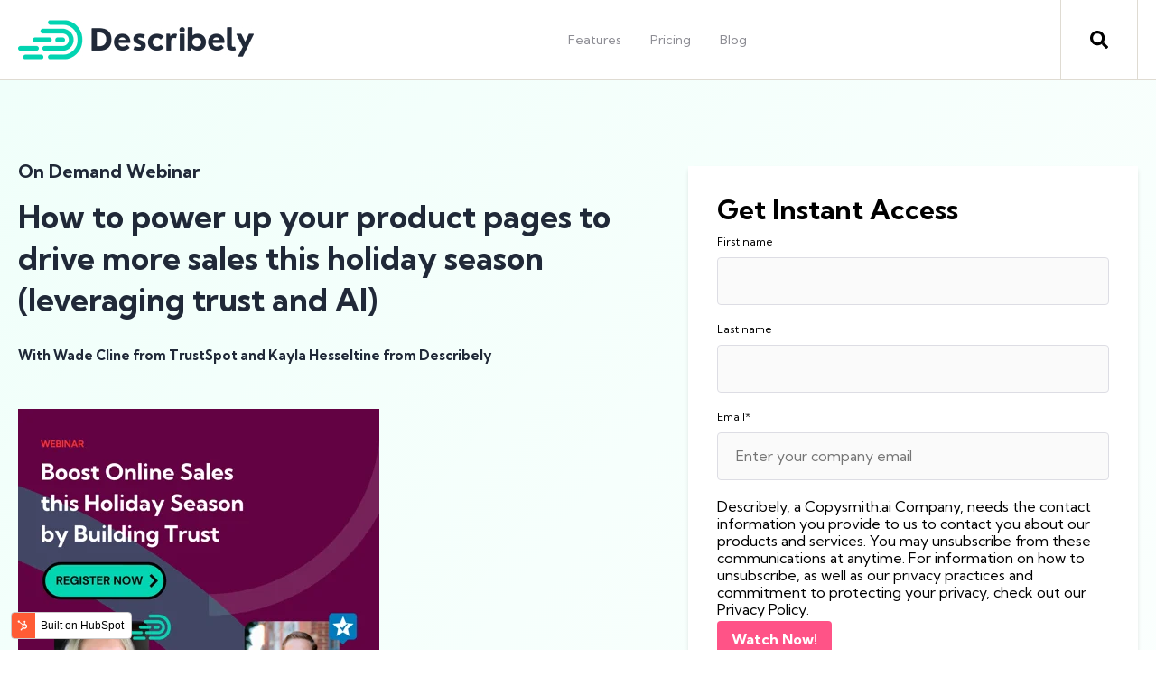

--- FILE ---
content_type: text/html; charset=UTF-8
request_url: https://info.describely.ai/webinar-power-up-your-product-pages-to-drive-more-sales-this-holiday-season
body_size: 9006
content:
<!doctype html><html lang="en"><head>
    <meta charset="utf-8">
    <title>On Demand Webinar: How to power up your product pages to drive more sales this holiday season </title>
    <link rel="shortcut icon" href="https://info.describely.ai/hubfs/DescribeliAI_icon_PNG%20(2)-2.png">
    <meta name="description" content="Join us for an on demand about How to power up your product pages to drive more sales this holiday season with Wade Cline">
    
		
    <meta name="viewport" content="width=device-width, initial-scale=1">

    
    <meta property="og:description" content="Join us for an on demand about How to power up your product pages to drive more sales this holiday season with Wade Cline">
    <meta property="og:title" content="On Demand Webinar: How to power up your product pages to drive more sales this holiday season ">
    <meta name="twitter:description" content="Join us for an on demand about How to power up your product pages to drive more sales this holiday season with Wade Cline">
    <meta name="twitter:title" content="On Demand Webinar: How to power up your product pages to drive more sales this holiday season ">

    

    
  <script id="hs-search-input__valid-content-types" type="application/json">
    [
      
        "SITE_PAGE",
      
        "LANDING_PAGE",
      
        "BLOG_POST",
      
        "LISTING_PAGE",
      
        "KNOWLEDGE_ARTICLE",
      
        "HS_CASE_STUDY"
      
    ]
  </script>

    <style>
a.cta_button{-moz-box-sizing:content-box !important;-webkit-box-sizing:content-box !important;box-sizing:content-box !important;vertical-align:middle}.hs-breadcrumb-menu{list-style-type:none;margin:0px 0px 0px 0px;padding:0px 0px 0px 0px}.hs-breadcrumb-menu-item{float:left;padding:10px 0px 10px 10px}.hs-breadcrumb-menu-divider:before{content:'›';padding-left:10px}.hs-featured-image-link{border:0}.hs-featured-image{float:right;margin:0 0 20px 20px;max-width:50%}@media (max-width: 568px){.hs-featured-image{float:none;margin:0;width:100%;max-width:100%}}.hs-screen-reader-text{clip:rect(1px, 1px, 1px, 1px);height:1px;overflow:hidden;position:absolute !important;width:1px}
</style>

<link rel="stylesheet" href="https://info.describely.ai/hubfs/hub_generated/template_assets/1/62143307621/1744318214804/template_main.min.css">
<link rel="stylesheet" href="https://7052064.fs1.hubspotusercontent-na1.net/hubfs/7052064/hub_generated/module_assets/1/-2712622/1766173965948/module_search_input.min.css">
<link rel="stylesheet" href="https://info.describely.ai/hubfs/hub_generated/module_assets/1/62142786931/1744362875299/module_Atomic_-_Footer.min.css">
<link rel="stylesheet" href="https://cdnjs.cloudflare.com/ajax/libs/font-awesome/5.13.0/css/all.min.css">
<link rel="stylesheet" href="https://cdnjs.cloudflare.com/ajax/libs/slick-carousel/1.9.0/slick.min.css">
<link rel="stylesheet" href="https://cdnjs.cloudflare.com/ajax/libs/slick-carousel/1.9.0/slick-theme.min.css">
<link rel="stylesheet" href="https://cdnjs.cloudflare.com/ajax/libs/magnific-popup.js/1.1.0/magnific-popup.min.css">
<link rel="stylesheet" href="https://cdnjs.cloudflare.com/ajax/libs/hamburgers/1.1.3/hamburgers.min.css">
<link rel="stylesheet" href="https://cdnjs.cloudflare.com/ajax/libs/animate.css/4.1.0/animate.min.css">

	<style>
		#hs_cos_wrapper_module_16965306647483 .atmc-form-01 {
  background-color:#FFFFFF;
  padding:2rem;
  margin-top:0rem;
  margin-bottom:0rem;
  text-align:LEFT;
}

#hs_cos_wrapper_module_16965306647483 .atmc-form-01 h1,
#hs_cos_wrapper_module_16965306647483 .atmc-form-01 h2,
#hs_cos_wrapper_module_16965306647483 .atmc-form-01 h3,
#hs_cos_wrapper_module_16965306647483 .atmc-form-01 h4,
#hs_cos_wrapper_module_16965306647483 .atmc-form-01 h5,
#hs_cos_wrapper_module_16965306647483 .atmc-form-01 h6 {
  color:#000000;
  opacity:1.0;
}

#hs_cos_wrapper_module_16965306647483 .atmc-form-01 *:not(a):not(h1):not(h2):not(h3):not(h4):not(h5):not(h6):not(input):not(textarea):not(select) {
  color:#000000;
  opacity:1.0;
}

	</style>
	
<style>
  @font-face {
    font-family: "Kumbh Sans";
    font-weight: 400;
    font-style: normal;
    font-display: swap;
    src: url("/_hcms/googlefonts/Kumbh_Sans/regular.woff2") format("woff2"), url("/_hcms/googlefonts/Kumbh_Sans/regular.woff") format("woff");
  }
  @font-face {
    font-family: "Kumbh Sans";
    font-weight: 700;
    font-style: normal;
    font-display: swap;
    src: url("/_hcms/googlefonts/Kumbh_Sans/700.woff2") format("woff2"), url("/_hcms/googlefonts/Kumbh_Sans/700.woff") format("woff");
  }
  @font-face {
    font-family: "Kumbh Sans";
    font-weight: 700;
    font-style: normal;
    font-display: swap;
    src: url("/_hcms/googlefonts/Kumbh_Sans/700.woff2") format("woff2"), url("/_hcms/googlefonts/Kumbh_Sans/700.woff") format("woff");
  }
</style>

<!-- Editor Styles -->
<style id="hs_editor_style" type="text/css">
#hs_cos_wrapper_widget_1696520142221  { display: block !important; font-size: 20px !important; margin-top: 20px !important; padding-top: 0px !important }
#hs_cos_wrapper_widget_1696520142221  p , #hs_cos_wrapper_widget_1696520142221  li , #hs_cos_wrapper_widget_1696520142221  span , #hs_cos_wrapper_widget_1696520142221  label , #hs_cos_wrapper_widget_1696520142221  h1 , #hs_cos_wrapper_widget_1696520142221  h2 , #hs_cos_wrapper_widget_1696520142221  h3 , #hs_cos_wrapper_widget_1696520142221  h4 , #hs_cos_wrapper_widget_1696520142221  h5 , #hs_cos_wrapper_widget_1696520142221  h6  { font-size: 20px !important }
#hs_cos_wrapper_module_1697727172734  { display: block !important; font-size: 35px !important; line-height: 46.2px !important; margin-top: -20px !important; padding-bottom: 0px !important; padding-top: 0px !important }
#hs_cos_wrapper_module_1697727172734  p , #hs_cos_wrapper_module_1697727172734  li , #hs_cos_wrapper_module_1697727172734  span , #hs_cos_wrapper_module_1697727172734  label , #hs_cos_wrapper_module_1697727172734  h1 , #hs_cos_wrapper_module_1697727172734  h2 , #hs_cos_wrapper_module_1697727172734  h3 , #hs_cos_wrapper_module_1697727172734  h4 , #hs_cos_wrapper_module_1697727172734  h5 , #hs_cos_wrapper_module_1697727172734  h6  { font-size: 35px !important; line-height: 46.2px !important }
#hs_cos_wrapper_module_1697744084324  { display: block !important; font-size: 15px !important; line-height: 46.2px !important; margin-top: -20px !important; padding-bottom: 0px !important; padding-top: 0px !important }
#hs_cos_wrapper_module_1697744084324  p , #hs_cos_wrapper_module_1697744084324  li , #hs_cos_wrapper_module_1697744084324  span , #hs_cos_wrapper_module_1697744084324  label , #hs_cos_wrapper_module_1697744084324  h1 , #hs_cos_wrapper_module_1697744084324  h2 , #hs_cos_wrapper_module_1697744084324  h3 , #hs_cos_wrapper_module_1697744084324  h4 , #hs_cos_wrapper_module_1697744084324  h5 , #hs_cos_wrapper_module_1697744084324  h6  { font-size: 15px !important; line-height: 46.2px !important }
#hs_cos_wrapper_widget_1696520142221  { display: block !important; font-size: 20px !important; margin-top: 20px !important; padding-top: 0px !important }
#hs_cos_wrapper_widget_1696520142221  p , #hs_cos_wrapper_widget_1696520142221  li , #hs_cos_wrapper_widget_1696520142221  span , #hs_cos_wrapper_widget_1696520142221  label , #hs_cos_wrapper_widget_1696520142221  h1 , #hs_cos_wrapper_widget_1696520142221  h2 , #hs_cos_wrapper_widget_1696520142221  h3 , #hs_cos_wrapper_widget_1696520142221  h4 , #hs_cos_wrapper_widget_1696520142221  h5 , #hs_cos_wrapper_widget_1696520142221  h6  { font-size: 20px !important }
#hs_cos_wrapper_module_1697727172734  { display: block !important; font-size: 35px !important; line-height: 46.2px !important; margin-top: -20px !important; padding-bottom: 0px !important; padding-top: 0px !important }
#hs_cos_wrapper_module_1697727172734  p , #hs_cos_wrapper_module_1697727172734  li , #hs_cos_wrapper_module_1697727172734  span , #hs_cos_wrapper_module_1697727172734  label , #hs_cos_wrapper_module_1697727172734  h1 , #hs_cos_wrapper_module_1697727172734  h2 , #hs_cos_wrapper_module_1697727172734  h3 , #hs_cos_wrapper_module_1697727172734  h4 , #hs_cos_wrapper_module_1697727172734  h5 , #hs_cos_wrapper_module_1697727172734  h6  { font-size: 35px !important; line-height: 46.2px !important }
#hs_cos_wrapper_module_1697744084324  { display: block !important; font-size: 15px !important; line-height: 46.2px !important; margin-top: -20px !important; padding-bottom: 0px !important; padding-top: 0px !important }
#hs_cos_wrapper_module_1697744084324  p , #hs_cos_wrapper_module_1697744084324  li , #hs_cos_wrapper_module_1697744084324  span , #hs_cos_wrapper_module_1697744084324  label , #hs_cos_wrapper_module_1697744084324  h1 , #hs_cos_wrapper_module_1697744084324  h2 , #hs_cos_wrapper_module_1697744084324  h3 , #hs_cos_wrapper_module_1697744084324  h4 , #hs_cos_wrapper_module_1697744084324  h5 , #hs_cos_wrapper_module_1697744084324  h6  { font-size: 15px !important; line-height: 46.2px !important }
.footer-global-row-0-force-full-width-section > .row-fluid {
  max-width: none !important;
}
.widget_1697742203284-flexbox-positioning {
  display: -ms-flexbox !important;
  -ms-flex-direction: column !important;
  -ms-flex-align: start !important;
  -ms-flex-pack: start;
  display: flex !important;
  flex-direction: column !important;
  align-items: flex-start !important;
  justify-content: flex-start;
}
.widget_1697742203284-flexbox-positioning > div {
  max-width: 100%;
  flex-shrink: 0 !important;
}
.widget_1698758958646-flexbox-positioning {
  display: -ms-flexbox !important;
  -ms-flex-direction: column !important;
  -ms-flex-align: center !important;
  -ms-flex-pack: start;
  display: flex !important;
  flex-direction: column !important;
  align-items: center !important;
  justify-content: flex-start;
}
.widget_1698758958646-flexbox-positioning > div {
  max-width: 100%;
  flex-shrink: 0 !important;
}
/* HubSpot Non-stacked Media Query Styles */
@media (min-width:768px) {
  .footer-global-row-0-vertical-alignment > .row-fluid {
    display: -ms-flexbox !important;
    -ms-flex-direction: row;
    display: flex !important;
    flex-direction: row;
  }
  .footer-global-module-1-vertical-alignment {
    display: -ms-flexbox !important;
    -ms-flex-direction: column !important;
    -ms-flex-pack: center !important;
    display: flex !important;
    flex-direction: column !important;
    justify-content: center !important;
  }
  .footer-global-module-1-vertical-alignment > div {
    flex-shrink: 0 !important;
  }
}
/* HubSpot Styles (default) */
.footer-global-row-0-padding {
  padding-top: 0px !important;
  padding-bottom: 0px !important;
  padding-left: 0px !important;
  padding-right: 0px !important;
}
.dnd_area-row-0-background-layers {
  background-image: linear-gradient(to bottom right, rgba(240, 255, 250, 1), rgba(255, 255, 255, 1)) !important;
  background-position: left top !important;
  background-size: auto !important;
  background-repeat: no-repeat !important;
}
</style>
    

    
<!--  Added by GoogleAnalytics4 integration -->
<script>
var _hsp = window._hsp = window._hsp || [];
window.dataLayer = window.dataLayer || [];
function gtag(){dataLayer.push(arguments);}

var useGoogleConsentModeV2 = true;
var waitForUpdateMillis = 1000;


if (!window._hsGoogleConsentRunOnce) {
  window._hsGoogleConsentRunOnce = true;

  gtag('consent', 'default', {
    'ad_storage': 'denied',
    'analytics_storage': 'denied',
    'ad_user_data': 'denied',
    'ad_personalization': 'denied',
    'wait_for_update': waitForUpdateMillis
  });

  if (useGoogleConsentModeV2) {
    _hsp.push(['useGoogleConsentModeV2'])
  } else {
    _hsp.push(['addPrivacyConsentListener', function(consent){
      var hasAnalyticsConsent = consent && (consent.allowed || (consent.categories && consent.categories.analytics));
      var hasAdsConsent = consent && (consent.allowed || (consent.categories && consent.categories.advertisement));

      gtag('consent', 'update', {
        'ad_storage': hasAdsConsent ? 'granted' : 'denied',
        'analytics_storage': hasAnalyticsConsent ? 'granted' : 'denied',
        'ad_user_data': hasAdsConsent ? 'granted' : 'denied',
        'ad_personalization': hasAdsConsent ? 'granted' : 'denied'
      });
    }]);
  }
}

gtag('js', new Date());
gtag('set', 'developer_id.dZTQ1Zm', true);
gtag('config', 'G-NM3H4NRDH5');
</script>
<script async src="https://www.googletagmanager.com/gtag/js?id=G-NM3H4NRDH5"></script>

<!-- /Added by GoogleAnalytics4 integration -->

<!--  Added by GoogleTagManager integration -->
<script>
var _hsp = window._hsp = window._hsp || [];
window.dataLayer = window.dataLayer || [];
function gtag(){dataLayer.push(arguments);}

var useGoogleConsentModeV2 = true;
var waitForUpdateMillis = 1000;



var hsLoadGtm = function loadGtm() {
    if(window._hsGtmLoadOnce) {
      return;
    }

    if (useGoogleConsentModeV2) {

      gtag('set','developer_id.dZTQ1Zm',true);

      gtag('consent', 'default', {
      'ad_storage': 'denied',
      'analytics_storage': 'denied',
      'ad_user_data': 'denied',
      'ad_personalization': 'denied',
      'wait_for_update': waitForUpdateMillis
      });

      _hsp.push(['useGoogleConsentModeV2'])
    }

    (function(w,d,s,l,i){w[l]=w[l]||[];w[l].push({'gtm.start':
    new Date().getTime(),event:'gtm.js'});var f=d.getElementsByTagName(s)[0],
    j=d.createElement(s),dl=l!='dataLayer'?'&l='+l:'';j.async=true;j.src=
    'https://www.googletagmanager.com/gtm.js?id='+i+dl;f.parentNode.insertBefore(j,f);
    })(window,document,'script','dataLayer','GTM-KLVQJLBF');

    window._hsGtmLoadOnce = true;
};

_hsp.push(['addPrivacyConsentListener', function(consent){
  if(consent.allowed || (consent.categories && consent.categories.analytics)){
    hsLoadGtm();
  }
}]);

</script>

<!-- /Added by GoogleTagManager integration -->

    <link rel="canonical" href="https://info.describely.ai/webinar-power-up-your-product-pages-to-drive-more-sales-this-holiday-season">

<!-- Hotjar Tracking Code for Describely -->
<script>
    (function(h,o,t,j,a,r){
        h.hj=h.hj||function(){(h.hj.q=h.hj.q||[]).push(arguments)};
        h._hjSettings={hjid:3541906,hjsv:6};
        a=o.getElementsByTagName('head')[0];
        r=o.createElement('script');r.async=1;
        r.src=t+h._hjSettings.hjid+j+h._hjSettings.hjsv;
        a.appendChild(r);
    })(window,document,'https://static.hotjar.com/c/hotjar-','.js?sv=');
</script>
<meta property="og:image" content="https://info.describely.ai/hubfs/Webinar%20Ads%20(1).png">
<meta property="og:image:width" content="1920">
<meta property="og:image:height" content="1920">

<meta name="twitter:image" content="https://info.describely.ai/hubfs/Webinar%20Ads%20(1).png">


<meta property="og:url" content="https://info.describely.ai/webinar-power-up-your-product-pages-to-drive-more-sales-this-holiday-season">
<meta name="twitter:card" content="summary_large_image">
<meta http-equiv="content-language" content="en">






  <meta name="generator" content="HubSpot"></head>
	
	
	
	
	
	
	
	
	
	
	
	
	
		
  <body class="atmc-body-header-default">
<!--  Added by GoogleTagManager integration -->
<noscript><iframe src="https://www.googletagmanager.com/ns.html?id=GTM-KLVQJLBF" height="0" width="0" style="display:none;visibility:hidden"></iframe></noscript>

<!-- /Added by GoogleTagManager integration -->

    <div class="body-wrapper   hs-content-id-141030877262 hs-landing-page hs-page ">
		
			<div data-global-resource-path="@marketplace/GiantFocal/Atomic_Lite/templates/partials/header.html"><a href="#main-content" class="header_skip">Skip to content</a>




	<header class="atmc-header atmc-header-default ">
		<div class="atmc-header_container">

			<!-- Logo -->
			

		<div class="atmc-header_logo">
			
			<a href="https://describely.ai/?hsLang=en" class="atmc-header_logo_dark">
				
					
					
						
					
					<img src="https://info.describely.ai/hubfs/describely-logo.jpg" alt="describely-logo" width="100%" style="max-width: 261px; max-height: 44px">
				
			</a>
		</div>




			

			<!-- Menu -->
			<div class="atmc-header_menu-wrapper">
				<div class="atmc-header_navigation">
					


	<div class="atmc-header_menu ">
		<div id="hs_menu_wrapper_header-menu_" class="hs-menu-wrapper active-branch flyouts hs-menu-flow-horizontal" role="navigation" data-sitemap-name="default" data-menu-id="136907935889" aria-label="Navigation Menu">
 <ul role="menu">
  <li class="hs-menu-item hs-menu-depth-1" role="none"><a href="https://describely.ai/features/" role="menuitem" target="_blank" rel="noopener">Features</a></li>
  <li class="hs-menu-item hs-menu-depth-1" role="none"><a href="https://describely.ai/pricing/" role="menuitem">Pricing</a></li>
  <li class="hs-menu-item hs-menu-depth-1" role="none"><a href="https://describely.ai/blog" role="menuitem">Blog</a></li>
 </ul>
</div>
	</div>

				</div>
			</div>

			

			<div class="atmc-header_right">
				<!-- Language Switcher -->
				

				

				<!-- Search -->
				<div class="atmc-header-01_search_trigger">
					<svg version="1.0" xmlns="http://www.w3.org/2000/svg" viewbox="0 0 512 512" aria-hidden="true"><g id="search1_layer"><path d="M505 442.7L405.3 343c-4.5-4.5-10.6-7-17-7H372c27.6-35.3 44-79.7 44-128C416 93.1 322.9 0 208 0S0 93.1 0 208s93.1 208 208 208c48.3 0 92.7-16.4 128-44v16.3c0 6.4 2.5 12.5 7 17l99.7 99.7c9.4 9.4 24.6 9.4 33.9 0l28.3-28.3c9.4-9.4 9.4-24.6.1-34zM208 336c-70.7 0-128-57.2-128-128 0-70.7 57.2-128 128-128 70.7 0 128 57.2 128 128 0 70.7-57.2 128-128 128z" /></g></svg>
				</div>
				<div class="atmc-header-01_search">
					<div>
						<div class="atmc-header-01_search_top block text-right">
							<div class="atmc-header-01_search_close">
								<div class="hamburger hamburger--slider js-hamburger is-active">
									<div class="hamburger-box">
										<div class="hamburger-inner"></div>
									</div>
								</div>
							</div>
						</div>
						<div id="hs_cos_wrapper_site_search" class="hs_cos_wrapper hs_cos_wrapper_widget hs_cos_wrapper_type_module" style="" data-hs-cos-general-type="widget" data-hs-cos-type="module">




  








<div class="hs-search-field">

    <div class="hs-search-field__bar">
      <form data-hs-do-not-collect="true" action="/hs-search-results">
        
        <input type="text" class="hs-search-field__input" name="term" autocomplete="off" aria-label="Search" placeholder="">

        
          
            <input type="hidden" name="type" value="SITE_PAGE">
          
        
          
        
          
        
          
        
          
        
          
        

        
      </form>
    </div>
    <ul class="hs-search-field__suggestions"></ul>
</div></div>
					</div>
				</div>

				

			</div>


		</div>
	</header>

</div>
			
			

			<div id="main-content">
      
	<main class="body-container-wrapper">
		<div class="container-fluid body-container">
<div class="row-fluid-wrapper">
<div class="row-fluid">
<div class="span12 widget-span widget-type-cell " style="" data-widget-type="cell" data-x="0" data-w="12">

<div class="row-fluid-wrapper row-depth-1 row-number-1 dnd_area-row-0-background-layers dnd-section dnd_area-row-0-background-gradient">
<div class="row-fluid ">
<div class="span7 widget-span widget-type-cell dnd-column" style="" data-widget-type="cell" data-x="0" data-w="7">

<div class="row-fluid-wrapper row-depth-1 row-number-2 dnd-row">
<div class="row-fluid ">
<div class="span12 widget-span widget-type-custom_widget dnd-module" style="" data-widget-type="custom_widget" data-x="0" data-w="12">
<div id="hs_cos_wrapper_widget_1696520142221" class="hs_cos_wrapper hs_cos_wrapper_widget hs_cos_wrapper_type_module widget-type-header" style="" data-hs-cos-general-type="widget" data-hs-cos-type="module">



<span id="hs_cos_wrapper_widget_1696520142221_" class="hs_cos_wrapper hs_cos_wrapper_widget hs_cos_wrapper_type_header" style="" data-hs-cos-general-type="widget" data-hs-cos-type="header"><h3>On Demand Webinar</h3></span></div>

</div><!--end widget-span -->
</div><!--end row-->
</div><!--end row-wrapper -->

<div class="row-fluid-wrapper row-depth-1 row-number-3 dnd-row">
<div class="row-fluid ">
<div class="span12 widget-span widget-type-custom_widget dnd-module" style="" data-widget-type="custom_widget" data-x="0" data-w="12">
<div id="hs_cos_wrapper_module_1697727172734" class="hs_cos_wrapper hs_cos_wrapper_widget hs_cos_wrapper_type_module widget-type-header" style="" data-hs-cos-general-type="widget" data-hs-cos-type="module">



<span id="hs_cos_wrapper_module_1697727172734_" class="hs_cos_wrapper hs_cos_wrapper_widget hs_cos_wrapper_type_header" style="" data-hs-cos-general-type="widget" data-hs-cos-type="header"><h1>How to power up your product pages to drive more sales this holiday season (leveraging trust and AI)</h1></span></div>

</div><!--end widget-span -->
</div><!--end row-->
</div><!--end row-wrapper -->

<div class="row-fluid-wrapper row-depth-1 row-number-4 dnd-row">
<div class="row-fluid ">
<div class="span12 widget-span widget-type-custom_widget dnd-module" style="" data-widget-type="custom_widget" data-x="0" data-w="12">
<div id="hs_cos_wrapper_module_1697744084324" class="hs_cos_wrapper hs_cos_wrapper_widget hs_cos_wrapper_type_module widget-type-header" style="" data-hs-cos-general-type="widget" data-hs-cos-type="module">



<span id="hs_cos_wrapper_module_1697744084324_" class="hs_cos_wrapper hs_cos_wrapper_widget hs_cos_wrapper_type_header" style="" data-hs-cos-general-type="widget" data-hs-cos-type="header"><h3>With Wade Cline from TrustSpot and Kayla Hesseltine from Describely&nbsp;</h3></span></div>

</div><!--end widget-span -->
</div><!--end row-->
</div><!--end row-wrapper -->

<div class="row-fluid-wrapper row-depth-1 row-number-5 dnd-row">
<div class="row-fluid ">
<div class="span12 widget-span widget-type-custom_widget widget_1697742203284-flexbox-positioning dnd-module" style="" data-widget-type="custom_widget" data-x="0" data-w="12">
<div id="hs_cos_wrapper_widget_1697742203284" class="hs_cos_wrapper hs_cos_wrapper_widget hs_cos_wrapper_type_module widget-type-linked_image" style="" data-hs-cos-general-type="widget" data-hs-cos-type="module">
    






  



<span id="hs_cos_wrapper_widget_1697742203284_" class="hs_cos_wrapper hs_cos_wrapper_widget hs_cos_wrapper_type_linked_image" style="" data-hs-cos-general-type="widget" data-hs-cos-type="linked_image"><img src="https://info.describely.ai/hs-fs/hubfs/Webinar%20Ads%20(1).png?width=400&amp;height=400&amp;name=Webinar%20Ads%20(1).png" class="hs-image-widget " width="400" height="400" style="max-width: 100%; height: auto;" alt="Webinar Ads (1)" title="Webinar Ads (1)" loading="lazy" srcset="https://info.describely.ai/hs-fs/hubfs/Webinar%20Ads%20(1).png?width=200&amp;height=200&amp;name=Webinar%20Ads%20(1).png 200w, https://info.describely.ai/hs-fs/hubfs/Webinar%20Ads%20(1).png?width=400&amp;height=400&amp;name=Webinar%20Ads%20(1).png 400w, https://info.describely.ai/hs-fs/hubfs/Webinar%20Ads%20(1).png?width=600&amp;height=600&amp;name=Webinar%20Ads%20(1).png 600w, https://info.describely.ai/hs-fs/hubfs/Webinar%20Ads%20(1).png?width=800&amp;height=800&amp;name=Webinar%20Ads%20(1).png 800w, https://info.describely.ai/hs-fs/hubfs/Webinar%20Ads%20(1).png?width=1000&amp;height=1000&amp;name=Webinar%20Ads%20(1).png 1000w, https://info.describely.ai/hs-fs/hubfs/Webinar%20Ads%20(1).png?width=1200&amp;height=1200&amp;name=Webinar%20Ads%20(1).png 1200w" sizes="(max-width: 400px) 100vw, 400px"></span></div>

</div><!--end widget-span -->
</div><!--end row-->
</div><!--end row-wrapper -->

<div class="row-fluid-wrapper row-depth-1 row-number-6 dnd-row">
<div class="row-fluid ">
<div class="span12 widget-span widget-type-custom_widget dnd-module" style="" data-widget-type="custom_widget" data-x="0" data-w="12">
<div id="hs_cos_wrapper_widget_1696520188002" class="hs_cos_wrapper hs_cos_wrapper_widget hs_cos_wrapper_type_module widget-type-rich_text" style="" data-hs-cos-general-type="widget" data-hs-cos-type="module"><span id="hs_cos_wrapper_widget_1696520188002_" class="hs_cos_wrapper hs_cos_wrapper_widget hs_cos_wrapper_type_rich_text" style="" data-hs-cos-general-type="widget" data-hs-cos-type="rich_text"><p style="font-weight: normal;">Are you on the front lines of an eCommerce store, handling product listings and content? Eager to boost sales this holiday season? In this on demand webinar we're diving into simple yet powerful ways to amp up your product pages to not only increase sales for the holidays but also keep the momentum going afterward.<br><br></p>
<p style="font-weight: bold;">In this session we reveal:</p>
<p style="font-weight: normal;">💡 The essential factor that can make or break your product pages. Spoiler alert: it's trust, and we'll dive into why it's a total game-changer for you.<br><br>💡 &nbsp;Insights on crafting trustworthy product descriptions and how to make those copy changes fast with AI—perfect if you're managing a large catalog of hundreds or even thousands of products.<br><br>💡 The must-have trust and product elements that'll make your product pages shine, just in time for the holiday shopping frenzy.<br><br></p>
<p style="font-weight: normal;">By the end, you'll walk away with a concrete plan on how to build out product descriptions that radiate trust, plus insights on leveraging AI to amplify your sales—just in time for the holiday rush.&nbsp;&nbsp;</p>
<p style="font-weight: normal;">Sponsored by our friends at <a href="https://hawkemedia.com/" rel="noopener" target="_blank">Hawke Media</a></p>
<p style="font-weight: normal;">&nbsp;</p></span></div>

</div><!--end widget-span -->
</div><!--end row-->
</div><!--end row-wrapper -->

<div class="row-fluid-wrapper row-depth-1 row-number-7 dnd-row">
<div class="row-fluid ">
<div class="span12 widget-span widget-type-custom_widget widget_1698758958646-flexbox-positioning dnd-module" style="" data-widget-type="custom_widget" data-x="0" data-w="12">
<div id="hs_cos_wrapper_widget_1698758958646" class="hs_cos_wrapper hs_cos_wrapper_widget hs_cos_wrapper_type_module widget-type-linked_image" style="" data-hs-cos-general-type="widget" data-hs-cos-type="module">
    






  



<span id="hs_cos_wrapper_widget_1698758958646_" class="hs_cos_wrapper hs_cos_wrapper_widget hs_cos_wrapper_type_linked_image" style="" data-hs-cos-general-type="widget" data-hs-cos-type="linked_image"><a href="https://hawkemedia.com/" target="_blank" id="hs-link-widget_1698758958646_" rel="noopener" style="border-width:0px;border:0px;"><img src="https://info.describely.ai/hubfs/Hawke%20Media.png" class="hs-image-widget " style="max-width: 100%; height: auto;" alt="Hawke Media" title="Hawke Media" loading="lazy"></a></span></div>

</div><!--end widget-span -->
</div><!--end row-->
</div><!--end row-wrapper -->

</div><!--end widget-span -->
<div class="span5 widget-span widget-type-cell dnd-column" style="" data-widget-type="cell" data-x="7" data-w="5">

<div class="row-fluid-wrapper row-depth-1 row-number-8 dnd-row">
<div class="row-fluid ">
<div class="span12 widget-span widget-type-custom_widget dnd-module" style="" data-widget-type="custom_widget" data-x="0" data-w="12">
<div id="hs_cos_wrapper_dnd_area-module-3" class="hs_cos_wrapper hs_cos_wrapper_widget hs_cos_wrapper_type_module widget-type-space widget-type-space" style="" data-hs-cos-general-type="widget" data-hs-cos-type="module"><span class="hs-horizontal-spacer"></span></div>

</div><!--end widget-span -->
</div><!--end row-->
</div><!--end row-wrapper -->

<div class="row-fluid-wrapper row-depth-1 row-number-9 dnd-row">
<div class="row-fluid ">
<div class="span12 widget-span widget-type-custom_widget dnd-module" style="" data-widget-type="custom_widget" data-x="0" data-w="12">
<div id="hs_cos_wrapper_module_16965306647483" class="hs_cos_wrapper hs_cos_wrapper_widget hs_cos_wrapper_type_module" style="" data-hs-cos-general-type="widget" data-hs-cos-type="module"><div id="" class="atmc-form-01  shadow-md  module_16965306647483 ">
	
	<h3 class=" sr-invisible fadeInBottom">Get Instant Access</h3>
	
	<div class="sr-invisible fadeInBottom">
		<span id="hs_cos_wrapper_module_16965306647483_" class="hs_cos_wrapper hs_cos_wrapper_widget hs_cos_wrapper_type_form" style="" data-hs-cos-general-type="widget" data-hs-cos-type="form"><h3 id="hs_cos_wrapper_form_911951943_title" class="hs_cos_wrapper form-title" data-hs-cos-general-type="widget_field" data-hs-cos-type="text"></h3>

<div id="hs_form_target_form_911951943"></div>









</span>
	</div>
	
</div>


	
</div>

</div><!--end widget-span -->
</div><!--end row-->
</div><!--end row-wrapper -->

</div><!--end widget-span -->
</div><!--end row-->
</div><!--end row-wrapper -->

</div><!--end widget-span -->
</div>
</div>
</div>
	</main>

			</div>
			
      <div data-global-resource-path="@marketplace/GiantFocal/Atomic_Lite/templates/partials/footer.html"><div class="container-fluid">
<div class="row-fluid-wrapper">
<div class="row-fluid">
<div class="span12 widget-span widget-type-cell " style="" data-widget-type="cell" data-x="0" data-w="12">

<div class="row-fluid-wrapper row-depth-1 row-number-1 footer-global-row-0-padding dnd-section footer-global-row-0-force-full-width-section footer-global-row-0-vertical-alignment">
<div class="row-fluid ">
<div class="span12 widget-span widget-type-custom_widget dnd-module footer-global-module-1-vertical-alignment" style="" data-widget-type="custom_widget" data-x="0" data-w="12">
<div id="hs_cos_wrapper_footer-global-module-1" class="hs_cos_wrapper hs_cos_wrapper_widget hs_cos_wrapper_type_module" style="" data-hs-cos-general-type="widget" data-hs-cos-type="module"><footer class="footer atmc-parallax footer-overlay text-white" style="background-color:#202938;">
    
	 
    <div class="atmc-site-footer dnd-section">
        <div class="row-fluid">
          <div class="span4 mb:text-center mb:mb-4">
						
							<div class="atmc-site-footer_logo mb-4">
								
									
									
										
									
									<img src="https://info.describely.ai/hubfs/describely-logo--.gif" alt="describely-logo--" width="100%" style="max-width: 522px; max-height: 86px">
								
							</div>
						
						
							<div class="atmc-sitefooter_about mb-8">
								<p>Describely is the AI powered product description creation software for eCommerce teams.&nbsp; Generate and launch optimized product descriptions at warp speed.&nbsp;&nbsp;</p>
							</div>
						
						
							<div class="atmc-sitefooter_social">
								<div class="social-links">
								
									
									
										<a href="https://www.facebook.com/groups/248225734513230" class="social-links__icon" target="_blank" rel="nofollow">
											<span id="hs_cos_wrapper_footer-global-module-1_" class="hs_cos_wrapper hs_cos_wrapper_widget hs_cos_wrapper_type_icon" style="" data-hs-cos-general-type="widget" data-hs-cos-type="icon"><svg version="1.0" xmlns="http://www.w3.org/2000/svg" viewbox="0 0 264 512" aria-hidden="true"><g id="facebook-f1_layer"><path d="M76.7 512V283H0v-91h76.7v-71.7C76.7 42.4 124.3 0 193.8 0c33.3 0 61.9 2.5 70.2 3.6V85h-48.2c-37.8 0-45.1 18-45.1 44.3V192H256l-11.7 91h-73.6v229" /></g></svg></span>
										</a>
								
									
									
										<a href="https://www.instagram.com/describely/" class="social-links__icon" target="_blank" rel="nofollow">
											<span id="hs_cos_wrapper_footer-global-module-1_" class="hs_cos_wrapper hs_cos_wrapper_widget hs_cos_wrapper_type_icon" style="" data-hs-cos-general-type="widget" data-hs-cos-type="icon"><svg version="1.0" xmlns="http://www.w3.org/2000/svg" viewbox="0 0 448 512" aria-hidden="true"><g id="instagram2_layer"><path d="M224.1 141c-63.6 0-114.9 51.3-114.9 114.9s51.3 114.9 114.9 114.9S339 319.5 339 255.9 287.7 141 224.1 141zm0 189.6c-41.1 0-74.7-33.5-74.7-74.7s33.5-74.7 74.7-74.7 74.7 33.5 74.7 74.7-33.6 74.7-74.7 74.7zm146.4-194.3c0 14.9-12 26.8-26.8 26.8-14.9 0-26.8-12-26.8-26.8s12-26.8 26.8-26.8 26.8 12 26.8 26.8zm76.1 27.2c-1.7-35.9-9.9-67.7-36.2-93.9-26.2-26.2-58-34.4-93.9-36.2-37-2.1-147.9-2.1-184.9 0-35.8 1.7-67.6 9.9-93.9 36.1s-34.4 58-36.2 93.9c-2.1 37-2.1 147.9 0 184.9 1.7 35.9 9.9 67.7 36.2 93.9s58 34.4 93.9 36.2c37 2.1 147.9 2.1 184.9 0 35.9-1.7 67.7-9.9 93.9-36.2 26.2-26.2 34.4-58 36.2-93.9 2.1-37 2.1-147.8 0-184.8zM398.8 388c-7.8 19.6-22.9 34.7-42.6 42.6-29.5 11.7-99.5 9-132.1 9s-102.7 2.6-132.1-9c-19.6-7.8-34.7-22.9-42.6-42.6-11.7-29.5-9-99.5-9-132.1s-2.6-102.7 9-132.1c7.8-19.6 22.9-34.7 42.6-42.6 29.5-11.7 99.5-9 132.1-9s102.7-2.6 132.1 9c19.6 7.8 34.7 22.9 42.6 42.6 11.7 29.5 9 99.5 9 132.1s2.7 102.7-9 132.1z" /></g></svg></span>
										</a>
								
									
									
										<a href="https://twitter.com/Describely_ai" class="social-links__icon" target="_blank" rel="nofollow">
											<span id="hs_cos_wrapper_footer-global-module-1_" class="hs_cos_wrapper hs_cos_wrapper_widget hs_cos_wrapper_type_icon" style="" data-hs-cos-general-type="widget" data-hs-cos-type="icon"><svg version="1.0" xmlns="http://www.w3.org/2000/svg" viewbox="0 0 512 512" aria-hidden="true"><g id="twitter3_layer"><path d="M459.37 151.716c.325 4.548.325 9.097.325 13.645 0 138.72-105.583 298.558-298.558 298.558-59.452 0-114.68-17.219-161.137-47.106 8.447.974 16.568 1.299 25.34 1.299 49.055 0 94.213-16.568 130.274-44.832-46.132-.975-84.792-31.188-98.112-72.772 6.498.974 12.995 1.624 19.818 1.624 9.421 0 18.843-1.3 27.614-3.573-48.081-9.747-84.143-51.98-84.143-102.985v-1.299c13.969 7.797 30.214 12.67 47.431 13.319-28.264-18.843-46.781-51.005-46.781-87.391 0-19.492 5.197-37.36 14.294-52.954 51.655 63.675 129.3 105.258 216.365 109.807-1.624-7.797-2.599-15.918-2.599-24.04 0-57.828 46.782-104.934 104.934-104.934 30.213 0 57.502 12.67 76.67 33.137 23.715-4.548 46.456-13.32 66.599-25.34-7.798 24.366-24.366 44.833-46.132 57.827 21.117-2.273 41.584-8.122 60.426-16.243-14.292 20.791-32.161 39.308-52.628 54.253z" /></g></svg></span>
										</a>
								
									
									
										<a href="https://www.linkedin.com/company/describely/about/" class="social-links__icon" target="_blank" rel="nofollow">
											<span id="hs_cos_wrapper_footer-global-module-1_" class="hs_cos_wrapper hs_cos_wrapper_widget hs_cos_wrapper_type_icon" style="" data-hs-cos-general-type="widget" data-hs-cos-type="icon"><svg version="1.0" xmlns="http://www.w3.org/2000/svg" viewbox="0 0 448 512" aria-hidden="true"><g id="linkedin4_layer"><path d="M416 32H31.9C14.3 32 0 46.5 0 64.3v383.4C0 465.5 14.3 480 31.9 480H416c17.6 0 32-14.5 32-32.3V64.3c0-17.8-14.4-32.3-32-32.3zM135.4 416H69V202.2h66.5V416zm-33.2-243c-21.3 0-38.5-17.3-38.5-38.5S80.9 96 102.2 96c21.2 0 38.5 17.3 38.5 38.5 0 21.3-17.2 38.5-38.5 38.5zm282.1 243h-66.4V312c0-24.8-.5-56.7-34.5-56.7-34.6 0-39.9 27-39.9 54.9V416h-66.4V202.2h63.7v29.2h.9c8.9-16.8 30.6-34.5 62.9-34.5 67.2 0 79.7 44.3 79.7 101.9V416z" /></g></svg></span>
										</a>
								
									
									
										<a href="https://www.youtube.com/@Describely" class="social-links__icon" target="_blank" rel="nofollow">
											<span id="hs_cos_wrapper_footer-global-module-1_" class="hs_cos_wrapper hs_cos_wrapper_widget hs_cos_wrapper_type_icon" style="" data-hs-cos-general-type="widget" data-hs-cos-type="icon"><svg version="1.0" xmlns="http://www.w3.org/2000/svg" viewbox="0 0 576 512" aria-hidden="true"><g id="youtube5_layer"><path d="M549.655 124.083c-6.281-23.65-24.787-42.276-48.284-48.597C458.781 64 288 64 288 64S117.22 64 74.629 75.486c-23.497 6.322-42.003 24.947-48.284 48.597-11.412 42.867-11.412 132.305-11.412 132.305s0 89.438 11.412 132.305c6.281 23.65 24.787 41.5 48.284 47.821C117.22 448 288 448 288 448s170.78 0 213.371-11.486c23.497-6.321 42.003-24.171 48.284-47.821 11.412-42.867 11.412-132.305 11.412-132.305s0-89.438-11.412-132.305zm-317.51 213.508V175.185l142.739 81.205-142.739 81.201z" /></g></svg></span>
										</a>
								
								</div>
							</div>
						
          </div>
					<div class="span3"></div>
					
						<div class="span5">
							<div class="atmc-sitefooter_menu">
								<div id="hs_menu_wrapper_footer-global-module-1_" class="hs-menu-wrapper active-branch flyouts hs-menu-flow-horizontal" role="navigation" data-sitemap-name="" data-menu-id="" aria-label="Navigation Menu">
 <ul role="menu">
  <li class="hs-menu-item hs-menu-depth-1 hs-item-has-children" role="none"><a href="#" aria-haspopup="true" aria-expanded="false" role="menuitem" target="_self">Resources</a>
   <ul role="menu" class="hs-menu-children-wrapper">
    <li class="hs-menu-item hs-menu-depth-2" role="none"><a href="https://describely.ai/blog/" role="menuitem" target="_self">Blog</a></li>
    <li class="hs-menu-item hs-menu-depth-2" role="none"><a href="https://www.facebook.com/groups/describely" role="menuitem" target="_self">Community</a></li>
    <li class="hs-menu-item hs-menu-depth-2" role="none"><a href="https://knowledge-base.describely.ai/" role="menuitem" target="_self">Knowledge base</a></li>
    <li class="hs-menu-item hs-menu-depth-2" role="none"><a href="https://describely.ai/pricing" role="menuitem" target="_self">Pricing</a></li>
   </ul></li>
  <li class="hs-menu-item hs-menu-depth-1 hs-item-has-children" role="none"><a href="#" aria-haspopup="true" aria-expanded="false" role="menuitem" target="_self">Contact Us</a>
   <ul role="menu" class="hs-menu-children-wrapper">
    <li class="hs-menu-item hs-menu-depth-2" role="none"><a href="mailto:support@describely.ai" role="menuitem" target="_self">Support</a></li>
    <li class="hs-menu-item hs-menu-depth-2" role="none"><a href="https://calendly.com/kayla-hesseltine-cs/describely-consultation?month=2023-12" role="menuitem" target="_self">Schedule a demo</a></li>
   </ul></li>
 </ul>
</div>
							</div>
						</div>
					
        </div>
    </div>
	
		
		<div class="atmc-footer">
      <div class="dnd-section">
        <div class="row-fluid">
          <div class="span7">
						<div class="footer__copyright">
							© 2023 All rights reserved. 
						</div>
          </div>
          <div class="span5">
						<div class="mb:mt-4 footer_developed text-right mb:text-center">
						  Developed by <a href="https://www.giantfocal.com" target="_blank">GiantFocal</a>
						</div>
          </div>
        </div>
      </div>
    </div>

</footer></div>

</div><!--end widget-span -->
</div><!--end row-->
</div><!--end row-wrapper -->

</div><!--end widget-span -->
</div>
</div>
</div></div>
    </div>
    
		
		
		
		
		
		
		
		
		
		
    
		
    
		
		
		
		
		
    

    
<script defer src="/hs/hsstatic/cms-free-branding-lib/static-1.2918/js/index.js"></script>
<!-- HubSpot performance collection script -->
<script defer src="/hs/hsstatic/content-cwv-embed/static-1.1293/embed.js"></script>
<script>
var hsVars = hsVars || {}; hsVars['language'] = 'en';
</script>

<script src="/hs/hsstatic/cos-i18n/static-1.53/bundles/project.js"></script>
<script src="/hs/hsstatic/keyboard-accessible-menu-flyouts/static-1.17/bundles/project.js"></script>
<script src="https://7052064.fs1.hubspotusercontent-na1.net/hubfs/7052064/hub_generated/module_assets/1/-2712622/1766173965948/module_search_input.min.js"></script>
<script src="https://code.jquery.com/jquery-1.12.4.min.js"></script>
<script src="https://cdnjs.cloudflare.com/ajax/libs/jquery.matchHeight/0.7.2/jquery.matchHeight-min.js"></script>
<script src="https://cdnjs.cloudflare.com/ajax/libs/slick-carousel/1.9.0/slick.min.js"></script>
<script src="https://unpkg.com/scrollreveal"></script>
<script src="https://cdnjs.cloudflare.com/ajax/libs/magnific-popup.js/1.1.0/jquery.magnific-popup.min.js"></script>
<script src="https://cdnjs.cloudflare.com/ajax/libs/sticky-kit/1.1.3/sticky-kit.min.js"></script>
<script src="https://info.describely.ai/hubfs/hub_generated/template_assets/1/62144019606/1744318312356/template_main.min.js"></script>

    <!--[if lte IE 8]>
    <script charset="utf-8" src="https://js.hsforms.net/forms/v2-legacy.js"></script>
    <![endif]-->

<script data-hs-allowed="true" src="/_hcms/forms/v2.js"></script>

    <script data-hs-allowed="true">
        var options = {
            portalId: '8808393',
            formId: '51373fe6-343b-4a31-ae27-bd819615842c',
            formInstanceId: '2184',
            
            pageId: '141030877262',
            
            region: 'na1',
            
            
            
            
            pageName: "On Demand Webinar: How to power up your product pages to drive more sales this holiday season ",
            
            
            redirectUrl: "https:\/\/info.describely.ai\/hubfs\/Webinars\/describely_trustspot_webinar.mp4",
            
            
            
            
            
            css: '',
            target: '#hs_form_target_form_911951943',
            
            
            
            
            
            
            
            contentType: "landing-page",
            
            
            
            formsBaseUrl: '/_hcms/forms/',
            
            
            
            formData: {
                cssClass: 'hs-form stacked hs-custom-form'
            }
        };

        options.getExtraMetaDataBeforeSubmit = function() {
            var metadata = {};
            

            if (hbspt.targetedContentMetadata) {
                var count = hbspt.targetedContentMetadata.length;
                var targetedContentData = [];
                for (var i = 0; i < count; i++) {
                    var tc = hbspt.targetedContentMetadata[i];
                     if ( tc.length !== 3) {
                        continue;
                     }
                     targetedContentData.push({
                        definitionId: tc[0],
                        criterionId: tc[1],
                        smartTypeId: tc[2]
                     });
                }
                metadata["targetedContentMetadata"] = JSON.stringify(targetedContentData);
            }

            return metadata;
        };

        hbspt.forms.create(options);
    </script>


<!-- Start of HubSpot Analytics Code -->
<script type="text/javascript">
var _hsq = _hsq || [];
_hsq.push(["setContentType", "landing-page"]);
_hsq.push(["setCanonicalUrl", "https:\/\/info.describely.ai\/webinar-power-up-your-product-pages-to-drive-more-sales-this-holiday-season"]);
_hsq.push(["setPageId", "141030877262"]);
_hsq.push(["setContentMetadata", {
    "contentPageId": 141030877262,
    "legacyPageId": "141030877262",
    "contentFolderId": null,
    "contentGroupId": null,
    "abTestId": null,
    "languageVariantId": 141030877262,
    "languageCode": "en",
    
    
}]);
</script>

<script type="text/javascript" id="hs-script-loader" async defer src="/hs/scriptloader/8808393.js"></script>
<!-- End of HubSpot Analytics Code -->


<script type="text/javascript">
var hsVars = {
    render_id: "5e18f42d-6abd-46dc-b2a3-6c82107c3647",
    ticks: 1766301038155,
    page_id: 141030877262,
    
    content_group_id: 0,
    portal_id: 8808393,
    app_hs_base_url: "https://app.hubspot.com",
    cp_hs_base_url: "https://cp.hubspot.com",
    language: "en",
    analytics_page_type: "landing-page",
    scp_content_type: "",
    
    analytics_page_id: "141030877262",
    category_id: 1,
    folder_id: 0,
    is_hubspot_user: false
}
</script>


<script defer src="/hs/hsstatic/HubspotToolsMenu/static-1.432/js/index.js"></script>




  
</body></html>